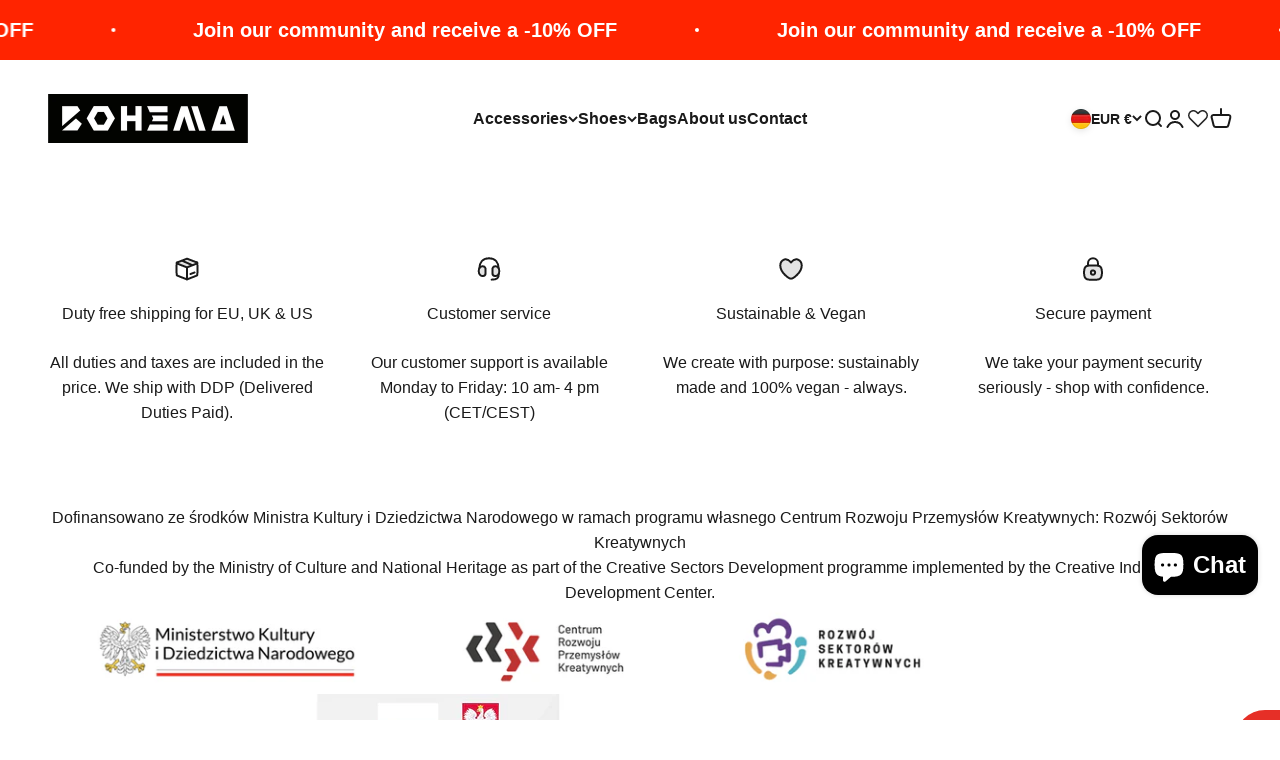

--- FILE ---
content_type: text/plain; charset=utf-8
request_url: https://sprout-app.thegoodapi.com/app/customer_active_topup?shopName=enbhma.myshopify.com&cdn_key=080f42a7-2d8f-473c-8913-f83f72b7e801
body_size: -437
content:
{"customerPlantingEnabled":true,"partialFulfillment":false,"productID":8680805695824,"varID":47441250058576}

--- FILE ---
content_type: image/svg+xml
request_url: https://storefront-tmp.s3.amazonaws.com/production/150527/rewardsImages/gw-rewards-img-21d408e0-d4d2-44c1-ac4b-98db38622257.svg
body_size: 9379
content:
<?xml version="1.0" encoding="UTF-8"?>
<svg xmlns="http://www.w3.org/2000/svg" version="1.1" viewBox="0 0 214.6 216.2">
  <defs>
    <style>
      .cls-1 {
        fill: #fff;
      }
    </style>
  </defs>
  <!-- Generator: Adobe Illustrator 28.7.9, SVG Export Plug-In . SVG Version: 1.2.0 Build 218)  -->
  <g>
    <g id="Warstwa_1">
      <g id="Warstwa_1-2" data-name="Warstwa_1">
        <g>
          <path class="cls-1" d="M104.8,30.2c-1.1,14-2.1,25.5-2.2,25.5,0,0-.5.2-.9.2h-.8c0,0,0-2.9,0-2.9.2-4.9-.6-9.1-1.9-11.2-.3-.5-2-2.3-3.6-3.9-2.4-2.4-3.1-3.1-3.3-3.9l-.4-1,1.1-2.2c2.3-4.4,2.6-6,1.5-7.6-.3-.5-2-2.2-3.6-3.9-2.5-2.5-3.1-3.2-3.2-3.9-.1-.5-.2-1-.1-1.2,0-.3.7-5.9.7-6.3s-1.1,2.4-2,4.6c-.8,2-1.1,3.9-.8,5.3s.9,2.3,2.9,4.4c2.5,2.7,2.7,3.6,1,5.5-.6.7-1.5,2-1.9,2.9-.7,1.4-.8,1.9-.9,3.2-.1,2.3.4,3.8,2.2,6.4,3.3,4.8,4,6.2,4.6,9.2.6,2.7.2,5.4-1.1,7.8-.4.7-1.1,1.2-1.4.9,0,0-5.3-10.4-11.6-23s-11.4-22.7-11.4-22.6c.1.5,15.3,48.2,15.4,48.5,0,.1-.2.4-.6.7-.8.5-.9.5-.9,0,0-1.2-2.1-5.7-3.9-8.5-2.2-3.4-3.5-4.3-8.4-5.9-3-1-4.7-1.8-5.2-2.5-.3-.5-.3-1-.4-4.4,0-3.7,0-3.9-.5-4.7-.4-.8-.7-1-2.3-1.8s-2.8-1.2-4-1.7c-3.5-1.2-4.3-1.6-4.7-2.3-.2-.4-.8-2-1.4-3.7s-1-3-1.1-3,0,1.6,0,3.4c.3,5.9,1.2,7.3,5.5,9.1,2.3.9,3.5,1.7,3.9,2.5.3.6.3.8-.1,2.2-.8,2.8-.7,5.4.2,7.5.6,1.4,2.7,3.3,4.6,4.4,4.1,2.2,7,4.7,8.5,7.1,1.7,2.8,2.3,7.3,1.2,8-.2.1-.5.2-.6.1s-9.2-7.4-20.1-16.2c-10.9-8.9-19.9-16.1-20-16.1s4.7,5.4,28.8,32c3.1,3.4,5.6,6.2,5.6,6.3,0,0-.3.4-.6.8l-.6.7-.9-1c-2-2.2-3.8-3.8-6.1-5.4-3.4-2.3-5-2.7-9.1-2.4-3.7.3-5.5.3-6.4-.2-.9-.4-.9-.5-2.2-4-.9-2.5-1.9-4.1-2.9-4.6-.9-.5-3.9-.6-7.6-.4-2.6.2-3.2.2-3.8,0-.5-.2-1.4-1.1-3.1-3-1.3-1.5-2.4-2.7-2.5-2.7s.2.4.4.9c.3.5.9,2,1.5,3.2,1.2,2.6,2.5,4.2,4,4.9.8.4,1.3.5,4.2.6,3,0,3.3.2,4.1.6.9.5,1,.6,1.3,3.2.5,3.8,2.7,6.6,5.9,7.7.6.2,2.3.5,3.9.7,3.2.4,4.1.6,5.7,1.2,3.4,1.2,6.3,3.6,7.7,6.3.8,1.6.8,1.9.5,2.6-.2.3-.3.5-.5.4-.7-.3-49.1-15.8-49.2-15.8s10.3,5.3,23,11.7c22.7,11.4,23.1,11.6,23,12.2,0,.3,0,.6,0,.6,0,0-.8-.3-1.8-.8-4-1.9-10.4-3.1-13.1-2.5-.4.1-2.5,1.1-4.6,2.1-3.1,1.5-4,1.9-4.9,2h-1.1c0,0-2.5-2.4-2.5-2.4-4.3-4.2-4.5-4.2-11.2-.9-2.5,1.2-3.8,1.8-4.3,1.8s-1.5-.4-3-1.1c-1.3-.6-2.7-1.3-3.2-1.5l-1-.4,1,.8c.5.5,1.6,1.4,2.3,2,1.7,1.5,3.1,2.4,4.6,2.8,1.6.4,2.7.2,5.5-1,2.2-1,4-1.3,4.7-.9.2.1.8.9,1.3,1.8,1,1.8,2.8,3.5,4.3,4.3,2.3,1.1,4.5,1.1,8.3,0,5.1-1.6,8.2-1.7,11.7-.6,1.4.5,3.9,2.1,4.6,2.9.9,1.2,2.7.9-25.2,3.8-14.1,1.5-25.5,2.7-25.5,2.7s11.5.7,25.4,1.4c13.9.7,25.4,1.4,25.4,1.4s.1.6.2,1.1v1c.1,0-.6-.2-.6-.2-1.9-.4-7.6,0-10.5.7-3,.7-4.1,1.6-8.1,5.9-1.8,1.9-3.1,3-3.9,3s-1.6-.5-3-1.2c-2.4-1.1-4.3-1.8-5.3-1.8s-2.2.9-5.5,4.2c-1.8,1.9-3.6,3.5-3.9,3.6-.6.2-1.1.2-6.8-.3h-1.1c0,0,2.1.7,2.1.7,3.8,1.5,4.9,1.8,6.6,1.8,2.1,0,2.9-.4,5.4-2.7,2.1-1.9,3.2-2.7,4.2-2.7s.9.3,1.6.9c2.3,2,4.7,2.9,7.2,2.8,2-.1,3.4-.7,5.5-2.2,2.7-2,4.9-3.4,6.1-3.9,3.7-1.6,7.5-1.8,10.6-.4.9.4,1,.6,1.3,1.4l.3.9-8.5,4.2c-27.6,13.6-37.9,18.7-37.9,18.8,0,0,10.9-3.4,24.3-7.5,13.3-4.2,24.4-7.6,24.7-7.7.4,0,.6,0,.8.6.3.6.3.7,0,.7-1.1,0-5.7,2.1-8.3,3.9-2.2,1.5-3.6,2.8-4.4,4.2-.3.6-1.1,2.6-1.7,4.5-1.1,3.4-1.5,4.2-2.4,5-.5.5-.6.5-4.1.5s-3.8,0-4.4.3c-1.6.5-2.4,1.9-4.3,7.4-.6,1.8-1.2,3.3-1.4,3.5-.5.6-1.4.9-4.5,2-1.5.5-2.8,1-2.7,1,0,0,1.6,0,3.4-.1,5.8-.3,7.4-1.3,9-5.3,1.2-3,2-4.2,3.1-4.5.2,0,1,0,1.7.3,2.6.8,5.7.7,7.7-.3,1.3-.7,2.8-2.2,3.8-3.9.5-.8,1.2-2.1,1.7-2.9,2.9-5,6.7-7.8,11.4-8.2h1.5c0-.1.7.6.7.6.4.4.7.9.6,1,0,.1-7.6,8.8-16.9,19.2s-16.9,19.1-17.1,19.3c-.2.2.4-.2,1.4-1,13-10.7,38.2-31.5,38.3-31.6.2-.1.4,0,.9.4l.6.6-.7.4c-1.2.8-4.9,4.8-6.3,6.9-2.2,3.3-2.2,3.2-2.2,9.2s.2,6.1-3.7,7.5c-4.4,1.5-5.5,2.3-5.8,4.3,0,.6-.2,3-.1,5.3,0,3.5,0,4.4-.3,4.9-.2.3-1.5,1.6-3.1,2.9s-2.8,2.3-2.8,2.4.6-.2,1.2-.5c.7-.3,1.9-.8,2.7-1.2,1.9-.8,3.6-1.9,4.4-2.8,1.1-1.3,1.4-2.2,1.5-5.3.2-3,.5-4.2,1.2-4.9.2-.2,1-.3,1.9-.4,5.2-.5,8.1-3,9.1-7.7.2-.9.5-2.6.6-3.6,1-6.1,4-10.1,8.6-11.8,2.3-.8,2.8-3.1-5.5,24.6-4.1,13.5-7.4,24.6-7.3,24.6,0,0,5-10.3,11.1-22.9,6.1-12.6,11.1-23,11.2-23,.1,0,2,.5,2.3.6,0,0-.2.4-.4.9-1.3,2.3-2.7,6.9-3.1,10.1-.3,2.6,0,3.5,2,7.9,1.6,3.2,1.8,3.9,1.9,4.9v1.2c0,0-1.4,1.4-1.4,1.4-3.6,3.3-4.5,4.6-4.5,6s.8,3.1,2.5,6.6c1,2.1,1.5,3.2,1.5,3.8s-.3,1.4-1.1,2.9c-.6,1.2-1.3,2.6-1.6,3.2l-.5,1,1.3-1.4c2.3-2.5,3.3-3.7,4-5,.6-1.1.6-1.5.6-2.8s-.1-1.7-1-3.8c-1.1-2.7-1.3-4.1-.8-4.9.2-.3.9-.8,1.7-1.2,1.9-1,3.7-2.8,4.5-4.5.6-1.3.7-1.4.7-3.5,0-1.9-.1-2.5-.7-4.7-.9-3.3-1.2-5.1-1.1-7.4.2-3.2,1.3-5.8,3.3-7.9,1.2-1.3,1.9-1.4,2.2-.5,0,.3,1,11.9,2,25.8s1.9,25.3,2,25.4,0-.2,0-.5c0-1.3,4.1-50.9,4.2-51s.5-.2,1-.2h.8c0,0,0,3.5,0,3.5,0,3.9.3,6.3,1.2,8.9.7,2.1,1.6,3.2,5.1,6.2,2,1.8,3,2.8,3.4,3.7l.3.8-1.2,2.6c-1.6,3.5-1.9,4.9-1.6,6.1.3.9,2.7,3.6,5.7,6.2,1,.8,1.9,1.8,2,2,.3.7.3,1.3.1,4.7v2.9c-.1,0,.8-2.3.8-2.3,1.2-3.1,1.5-4.3,1.4-6.1,0-2-.5-2.8-2.9-5.2-1.8-1.9-2.6-3.1-2.6-4,0-.2.5-1,1-1.7,1.7-2.1,2.7-4.6,2.7-6.7s-1.1-4.3-3.1-6.8c-2.3-2.9-3.5-4.9-4.3-7.4-.6-1.9-.6-5.4,0-7.1.7-2,1-2.5,1.8-2.7.4-.1.8-.2.8-.2s5.1,10.3,11.3,22.9c6.2,12.6,11.3,22.9,11.3,22.8,0,0-3.3-10.9-7.4-24.2-4.1-13.2-7.5-24.3-7.6-24.5,0-.3,0-.5.6-.7l.6-.3.5,1.6c1,3.1,3.2,7.1,5.2,9.4,1.2,1.4,2.5,2.1,6.2,3.4,3.6,1.3,4.6,1.7,5.3,2.5.3.4.5,1.9.5,4.5,0,3.9,0,4,.5,4.9.4.8.7,1,2.3,1.8s3.1,1.4,4.8,2c2.2.8,3.1,1.2,3.6,1.7.4.4.9,1.5,1.7,3.8l1.1,3.2v-3.3c-.2-4.4-.5-5.6-2.2-7.2-.9-.9-1.5-1.3-3.3-2-2.6-1.1-3.6-1.8-4-2.6-.2-.5-.2-.8.3-2.3.4-1.3.5-2.2.5-3.4,0-4-1.5-6.1-6.3-8.9-6-3.4-9-7.6-9-12.5s0-1.7.4-1.9c.4-.3.4-.3,1.7.7.7.6,9.6,8,19.7,16.4,10.1,8.4,18.4,15.3,18.5,15.3,0,0-7.5-8.7-16.7-19.2-9.2-10.5-16.8-19.2-16.8-19.4,0-.1.2-.5.5-.8l.5-.6.4.6c1.6,2.2,6,6.1,8.5,7.5,1.9,1.1,2.5,1.2,7.6,1.2,6.3,0,6-.2,7.4,4.3,1.1,3.5,2,4.9,3.5,5.3.5.1,2.7.3,5.5.3,3.4,0,4.9.2,5.3.4.3.2,1.5,1.5,2.7,3,1.2,1.5,2.2,2.8,2.2,2.8.1,0-2.3-5.8-2.7-6.5-1.7-2.6-3.6-3.6-7.3-3.6s-3.2-.3-4-.9c-.6-.5-.6-.6-.8-2.5-.3-3.1-1.2-5.2-2.8-6.7-1.5-1.4-3.1-2-6.2-2.5-5.5-.9-8.3-2.1-10.9-4.7-2.1-2.1-3.4-4.9-2.9-6.2.2-.5.4-.6.7-.5s11,4,24,8.8c13,4.8,23.6,8.6,23.7,8.6,0,0-9.9-5.6-22.1-12.4-12.2-6.8-22.3-12.4-22.5-12.5-.2-.1-.2-.4,0-1.2l.2-1,1.4.7c3.2,1.7,8.2,3.1,10.9,3.1s3.3-.5,5.9-1.7c3.9-1.8,5.7-2.3,6.7-1.6.2.1,1.1,1.1,2,2.2,2.6,3.1,4.1,4.1,5.6,3.8,1.2-.2,3.1-.9,6.5-2.4,2.5-1.1,3.2-1.3,3.7-1.2.6.1,2.2,1,5.8,2.9,1.1.6,1,.5-1.5-1.9-4.3-4.3-5.7-4.7-10.6-2.9-4,1.4-4.6,1.3-5.9-1.3-1.3-2.6-3.4-4.5-5.7-5.2-1.5-.5-4.2-.3-7,.4-6.6,1.7-11.4.7-15-2.8-.9-.9-1.1-1.2-1.1-1.6v-.5c0,0,25.5-2,25.5-2,14-1.1,25.5-2,25.5-2.1,0,0-11.4-1-25.4-2.1-14-1.1-25.5-2-25.6-2.1,0,0-.1-.5-.2-.9v-.8c-.1,0,.8.2.8.2,1.6.3,6.4.2,8.4-.1,4.1-.6,4.7-1,8.8-5,2.8-2.7,3.7-3.4,4.8-3.4s1.6.6,2.8,1.3c2.4,1.3,4.3,2.1,5.3,2.1s2.7-1.1,6.7-5c1.9-1.8,2.5-2.3,3.1-2.4.4,0,1.7,0,2.8.2,1.2.2,2.7.4,3.4.4h1.3c0,.1-1.6-.6-1.6-.6-4.3-2-4.8-2.1-6.9-2.1-2.4,0-3.1.3-5.5,2.4-1.7,1.5-3.2,2.4-4,2.4s-.9-.4-1.4-.8c-2.2-2-4-2.9-6-3.3-2.4-.5-4.6.3-8.3,2.8-3.8,2.6-6.3,3.6-9.6,3.7-1.5,0-2.4,0-3.3-.2-1.6-.4-3.7-1.4-3.8-1.8-.1-.3,2.8-1.8,36.1-18.2,5.6-2.8,10.2-5,10.1-5.1,0,0-11.1,3.4-24.6,7.6-13.5,4.2-24.6,7.7-24.7,7.7s-.4-.5-.7-1.1l-.6-1.1,1.8-.6c3.4-1.2,7.3-3.4,9.4-5.3,1.2-1,2.1-2.8,3.3-6.5,1-2.7,1.3-3.5,2-4.3.8-.8,1.2-.9,3.8-.7,3.8.3,5.7,0,6.7-1,.6-.6,2.1-4,3.2-6.9.6-1.5,1.1-2.5,1.4-2.9.4-.4,1.4-.8,3.8-1.6l3.3-1.1h-2.9c-6.1,0-7.9,1-9.9,5.6-.9,2.1-2,3.5-2.8,3.7-.3,0-1.1,0-2-.4-2.8-.9-5.5-.8-7.7.2-1.5.7-3.3,2.7-4.8,5.2-2.9,5-5.8,7.5-9.7,8.6-1.8.5-4.2.6-4.6,0-.2-.2-.3-.4-.3-.5,0,0,7.5-8.7,16.5-19.2s16.6-19.2,16.7-19.5c.2-.2-.3,0-.9.6-2.1,1.8-37.6,31.9-38,32.1-.3.3-.4.2-.9-.2-.5-.5-.5-.5-.2-.5s3.8-3.3,5-4.9c1.6-2.1,3-4.6,3.4-6,.4-1.2.4-1.7.3-3.8-.4-7-.4-6.8,0-7.7.4-1,.7-1.2,3.6-2.3,3.2-1.2,4.8-2.3,5.2-3.5.3-.9.3-5,0-7.9-.1-1.6-.1-2.4,0-2.9.1-.4,1-1.4,3-3.1,1.5-1.4,2.7-2.5,2.7-2.5s-.5.2-1.1.5c-.6.3-2,1-3.1,1.5-2.3,1.1-4.2,2.7-4.8,4.1-.3.6-.4,1.6-.5,4.2-.2,4.6-.4,5-3.3,5.4-3.6.5-6.2,2.1-7.6,4.9-.5,1-.9,2.8-1.2,5.6-.2,1.5-.5,3.3-.7,4.1-1.1,3.9-3.5,7.1-6.6,8.7-.8.4-1.7.8-1.9.8-.5,0-1.5-.6-1.5-.8s3.5-11.1,7.9-24.5c4.3-13.3,7.9-24.3,7.8-24.3,0,0-5.2,10.1-11.5,22.4-6.3,12.3-11.5,22.7-11.7,22.9-.3.4-.3.4-1,.2-.4-.1-.7-.3-.7-.4s.3-.7.6-1.4c.8-1.5,2-5.3,2.5-7.4.5-2.2.5-4.8,0-6.1-.2-.5-1-2.3-1.8-3.9-2.5-5-2.4-5.4.2-7.8,3-2.7,4.1-4.1,4.1-5.5s-1.2-4.1-3.2-8.3c-.4-.8-.7-1.8-.7-2.1s.6-1.9,1.6-3.8c.9-1.8,1.6-3.2,1.5-3.2s-1.1,1-2.3,2.3c-2.8,3-3.7,4.6-3.7,6.7,0,1.2.2,1.8,1,4s1.3,4,.7,4.7c-.2.2-.9.8-1.7,1.2-1.8.9-3.9,3-4.6,4.5-.3.6-.6,1.7-.7,2.3-.2,1.4,0,3.4,1.1,7,.6,2.1.6,2.5.6,5.1,0,2.6,0,3-.5,4.4-.6,1.9-1.5,3.3-2.8,4.6-.9.9-1,1-1.8.9h-.8c0,0-1.9-25.1-1.9-25.1-1-13.8-1.9-25.2-2-25.5s-1,10.9-2.1,24.9h0ZM113.9,57.9c14,2.1,25.9,9.4,34.1,20.8,6.6,9.2,9.9,21,9.1,32.2-.7,9.9-4,18.7-10,26.7-2.1,2.8-6.9,7.7-9.5,9.6-6.9,5.1-14.1,8.3-22.5,9.7-3.4.6-10.3.7-13.9.3-5.7-.7-11.1-2.3-16.2-4.8-10.1-5-18-12.9-23-23-3.3-6.7-4.8-12.9-5-20.5-.3-10.6,2.4-20.2,8.3-29,8.4-12.6,21.8-20.7,37.2-22.2,2.4-.3,9,0,11.5.3h0Z"/>
          <path class="cls-1" d="M102.9,61c-19.8,1.9-36.3,16-41.1,35.1-1.1,4.2-1.4,6.7-1.4,11.5s.3,7.3,1.4,11.5c4.2,16.5,17.3,29.7,33.9,33.9,4.2,1.1,6.7,1.4,11.5,1.4s7.3-.3,11.5-1.4c16.5-4.2,29.7-17.3,33.9-33.9,1.1-4.2,1.4-6.7,1.4-11.5s-.3-7.3-1.4-11.5c-4.2-16.6-17.4-29.8-34-33.9-1.5-.4-3.6-.8-4.7-1-2.5-.4-8.5-.5-11-.3ZM109.9,69.2c9.4.7,17.8,4.6,24.4,11.2,15.1,15.1,15.1,39.3,0,54.4s-39.3,15.1-54.4,0c-15.1-15.1-15.1-39.3,0-54.4,6.5-6.5,15.1-10.5,24.1-11.2,2-.2,4-.2,5.9,0h0Z"/>
          <path class="cls-1" d="M91.6,102.6v18l.5-.4c1.1-.9,32-27.7,32.1-27.8,0-.1-1-1.9-2.4-4l-2.5-3.8h-27.7v18Z"/>
          <path class="cls-1" d="M104,117.8l-12.5,10.8h13.9c10.9,0,13.9,0,14.1-.1.4-.4,7.8-12,7.7-12.1-1.1-1.1-10.5-9.4-10.6-9.4s-5.7,4.8-12.6,10.8h0Z"/>
        </g>
      </g>
    </g>
  </g>
</svg>

--- FILE ---
content_type: text/plain; charset=utf-8
request_url: https://sprout-app.thegoodapi.com/app/assets/cdn_key?shop_name=enbhma.myshopify.com
body_size: -225
content:
080f42a7-2d8f-473c-8913-f83f72b7e801